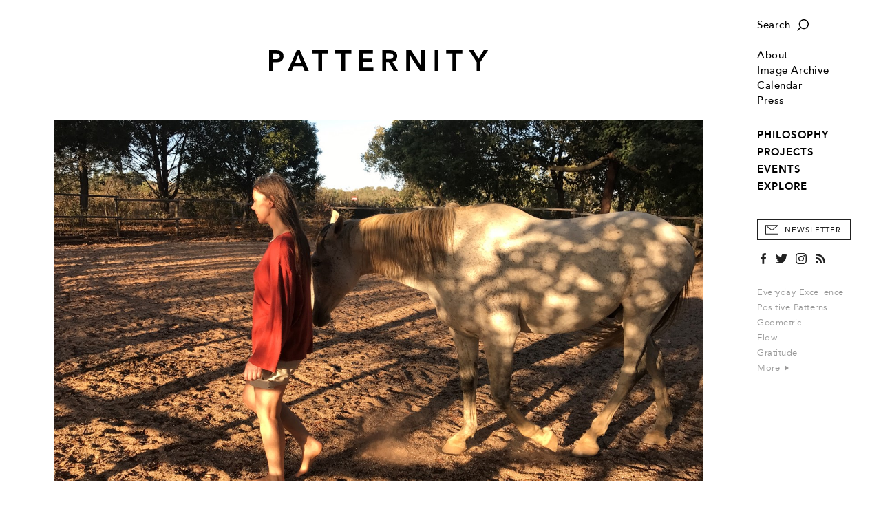

--- FILE ---
content_type: text/html; charset=utf-8
request_url: https://patternity.org/explore/index/deep-connection-with-nature/?parent=search_animals&pointer=18
body_size: 7743
content:

<!DOCTYPE html>
<html xmlns="http://www.w3.org/1999/xhtml" lang="en-GB">
	<head>
		<title>PATTERNITY</title>
		<meta http-equiv="X-UA-Compatible" content="IE=edge"/>
		<meta name="format-detection" content="telephone=no"/>
		<meta name="viewport" content="width=device-width, initial-scale=1, shrink-to-fit=no">
		
		<!-- Search Engines -->
		<meta name="title" content="Deep connection with Nature" />
		<meta name="description" content="Our co-founder Grace spent a week at Tamera, The Peace Research Project in Portugal – exploring how a deep connection to nature, in this case, through the horse, teaches us awareness and compassion of self, other beings, and the planet." />
		<meta name="keywords" content="Systems + Learning,Science + Nature,Incidental + Everyday,Dapple,Horse,Network,Animals" />
		
		<!-- Twitter -->
		<meta name="twitter:card" content="summary" />
		<meta name="twitter:title" content="Deep connection with Nature" />
		<meta name="twitter:description" content="Our co-founder Grace spent a week at Tamera, The Peace Research Project in Portugal – exploring how a deep connection to nature, in this case, through the horse, teaches us awareness and compassion..." />
		
		<!-- Open Graph (Facebook, etc.) -->
		<meta property="og:title" content="Deep connection with Nature" />
		<meta property="og:type" content="article" />
		<meta property="og:url" content="https://patternity.org/explore/index/deep-connection-with-nature/?parent=search_animals&amp;pointer=18" />
		<meta property="og:image" content="https://patternity.org/5a79cd4c-ff4f-490f-b512-cb00fbc2b91b/image/Patternity-community100.JPG" />
		<meta property="og:image:width" content="4032" />
		<meta property="og:image:height" content="3024" />
		<meta property="og:description" content="Our co-founder Grace spent a week at Tamera, The Peace Research Project in Portugal – exploring how a deep connection to nature, in this case, through the horse, teaches us awareness and compassion of self, other beings, and the planet." /> 
		
		<base href="https://patternity.org/"/>
		<script> var _baseHref='https://patternity.org/'; </script>
		<link rel="stylesheet" href="css/style.4.css?4"/>
		<link rel="canonical" href="https://patternity.org/explore/index/deep-connection-with-nature/" />	
		<script src="js/script.2.js?4"></script>
		
		<!-- Icon -->
		<link rel="icon" href="img/PatternityFavicon.svg"/>
		<link rel="mask-icon" href="img/PatternityFavicon.svg" color="#000000"/>
		<link rel="apple-touch-icon" href="img/apple-touch-icon.png"/>
		<meta name="theme-color" content="#ffffff"/>
		
		<!-- Global site tag (gtag.js) - Google Analytics -->
		<script async src="https://www.googletagmanager.com/gtag/js?id=UA-12728984-3"></script>
		<script>
		  window.dataLayer = window.dataLayer || [];
		  function gtag(){dataLayer.push(arguments);}
		  gtag('js', new Date());

		  gtag('config', 'UA-12728984-3');
		</script>
		
	</head>
	<body>
		<pre><span class="arrow"></span></pre>
		<div id="style"></div>
		<script> updateUI(); </script>
		<div class="search-box" id="searchBox">
			<form method="get" action="search/">
				<input type="text" name="q" onclick="Combo(this,event)" onkeyup="Combo(this,event,getOptions)" onblur="Combo(this); hideSearch();" autocomplete="off" placeholder="Type in your search term..."/>
				<button type="submit" onmousedown="this.form.submit();"></button>
			</form>
		</div>
		<a href="javascript:" onclick="showMenu()" id="menuButton" class="hamburger img"></a>
		<pre><a href="javascript:" class="hamburger img hover" style="position:relative"></a></pre>
		<a href="javascript:" onclick="showSearch()"id="searchButton" class="search-button img"></a>
		<pre><a href="javascript:" class="search-button img hover" style="position:relative"></a></pre>
		<div class="menu" id="menu" onmouseover="if(this.className.match(/open/gi)){ this.className='menu open'; }else{ this.className='menu'; }">
			<div class="margin">
				<div class="section search-section">
					<a href="javascript:" onclick="showSearch()" class="search img">Search</a>
					<pre><a href="javascript:" class="search img hover">Search</a></pre>
				</div>
				<div class="section">
					
						<!--<div class="login-section"><a href="account/">Login</a></div>-->
					
					<div class="item "><a href="about/">About</a></div>
					<div class="item "><a href="image-archive/">Image Archive</a></div>
					<div class="item "><a href="calendar/">Calendar</a></div>
					<!--<div><a href="https://patternityshop.org/" target="_new_shop">Shop</a></div>-->
					<div class="item "><a href="press/">Press</a></div>
					
				</div>
				<div class="section">
					<!--<span>Explore Our:</span>-->
					<div class="sections">
						
							<div class="item "><a href="./philosophy/">PHILOSOPHY</a></div>
						
							<div class="item "><a href="./projects/">PROJECTS</a></div>
						
							<div class="item "><a href="./events/">EVENTS</a></div>
						
							<div class="item "><a href="./explore/">EXPLORE</a></div>
						
					</div>
				</div>
				<button type="button" class="newsletter" onclick="showSubscribePopup()">Newsletter</button>
				<pre><button type="button" class="newsletter hover">Newsletter</button></pre>
				<div class="social">
					<a href="https://www.facebook.com/PATTERNITY" target="_new_facebook" class="facebook"></a>
					<pre><a href="https://www.facebook.com/PATTERNITY" target="_new_facebook" class="facebook hover"></a></pre>
					<a href="https://twitter.com/PATTERNITWEET" target="_new_twitter" class="twitter"></a>
					<pre><a href="https://twitter.com/PATTERNITWEET" target="_new_twitter" class="twitter hover"></a></pre>
					<a href="https://instagram.com/patternity" target="_new_instagram" class="instagram"></a>
					<pre><a href="https://instagram.com/patternity" target="_new_instagram" class="instagram hover"></a></pre>
					<a href="rss/" class="rss"></a>
					<pre><a href="rss/" class="rss hover"></a></pre>
				</div>
				<div class="section tags">
					
						<a href="search/?q=Everyday%20Excellence">Everyday Excellence</a><br/>
					
						<a href="search/?q=Positive%20Patterns">Positive Patterns</a><br/>
					
						<a href="search/?q=Geometric">Geometric</a><br/>
					
						<a href="search/?q=Flow">Flow</a><br/>
					
						<a href="search/?q=Gratitude">Gratitude</a><br/>
					
					<a href="keywords/">More&nbsp;<span class="arrow-graphic"></span></a>
				</div>
				<div class="copyright">
					<span>Copyright &copy; Patternity 2026</span><br/>
					<!--<a href="terms/">Terms and Conditions</a> &nbsp;|&nbsp; <a href="privacy/">Privacy Policy</a><br/>-->
					Site designed by <a href="http://www.atworkportfolio.co.uk" target="_new_atworkportfolio">Atwork</a>
				</div>
			</div>
		</div>
		<div class="page">
			<div class="head" id="head">
				<a href="javascript:" onclick="showMenu()" class="hamburger-mobile img"></a>
				<pre><a href="javascript:" class="hamburger-mobile img hover" style="position:relative"></a></pre>
				<a href="./" class="logo img"></a>
				<a href="javascript:" onclick="showSearch()" class="search-button-mobile img"></a>
				<pre><a href="javascript:" class="search-button-mobile img hover" style="position:relative"></a></pre>
			</div>
<div class="body Editorial">
	<div class="Image large"><div class="centred"><img src="840b46f0-7fea-4c22-ac8c-2e9903314b99/image/Patternity-community100.JPG?width=1440&max-width=1440&max-height=801"/></div></div><div class="Type">COMMUNITY</div><div class="Heading"><h1>Deep connection with Nature</h1></div><div class="Text p">Our co-founder Grace spent a week at Tamera, The Peace Research Project in Portugal – exploring how a deep connection to nature, in this case, through the horse, teaches us awareness and compassion of self, other beings, and the planet.&nbsp;</div>
					<div class="Quote">
						<div class="p">"The horse mirrors our physical and emotional states in magical ways. Their immense intuition and sensitivity allow them to respond and mirror what is happening to us in that moment, both physically and mentally. To let the horse know they are welcome into your space without the use of language, encourages us to connect with our feelings – to open ourselves fully, and authentically with an open heart"</div>
						
							<div class="name">Grace Winteringham</div>
						
					</div>
					<div class="Image "><div class="centred"><img src="a8cb43f1-03d0-4e8b-94ce-d204a8427b7e/image/Patternity-community64.JPG?max-width=1248&max-height=1312"/></div></div>
					<div class="Quote">
						<div class="p">"This deep connection with nature can be explored with animals, trees, flowers, the sky – it is to listen with great intent – and to internally ask, what can I learn from you, what is my gift to you?"</div>
						
							<div class="name">Grace Winteringham</div>
						
					</div>
					<div class="Image "><div class="centred"><img src="dbd90cf6-00ef-4c61-85d7-4166dc5b5217/image/Patternity-community78.JPG?max-width=1248&max-height=1312"/><div class="caption">Horse Course Portugal, article coming soon</div></div></div><div class="Signoff p"><i><span id="docs-internal-guid-7408c642-d19e-d0d5-1f00-f8133f5ce871">Explore your own personal patterns and rituals at an <a href="/calendar">u</a><a href="calendar/">pcoming PATTERNITY event</a></span></i></div>
			
			<div class="navigation-container">
				<table cellpadding="0" cellspacing="0" class="navigation">
					<tr>
						<td class="share"><script type="text/javascript" src="//s7.addthis.com/js/300/addthis_widget.js#pubid=ra-5572ebfb4cc257a4" async="async"></script>
<a class="addthis_button_compact"><span>+ SHARE&nbsp;</span></a>
</td>
						<td class="keywords keywords-main">
							
								<label>Related Keywords:</label>
								<span><a href="search/?q=Systems%20%2b%20Learning">Systems + Learning</a>,</span> <span><a href="search/?q=Science%20%2b%20Nature">Science + Nature</a>,</span> <span><a href="search/?q=Incidental%20%2b%20Everyday">Incidental + Everyday</a>,</span> <span><a href="search/?q=Dapple">Dapple</a>,</span> <span><a href="search/?q=Horse">Horse</a>,</span> <span><a href="search/?q=Network">Network</a></span> 
						</td>
						
					</tr>
					
						<tr class="keywords-alt">
							<td colspan="2" class="keywords">
								<label>Related Keywords:</label>
							</td>
						</tr>
						<tr class="keywords-alt">
							<td colspan="2" class="keywords">
								<a href="search/?q=Systems%20%2b%20Learning">Systems + Learning</a>,&nbsp;<a href="search/?q=Science%20%2b%20Nature">Science + Nature</a>,&nbsp;<a href="search/?q=Incidental%20%2b%20Everyday">Incidental + Everyday</a>,&nbsp;<a href="search/?q=Dapple">Dapple</a>,&nbsp;<a href="search/?q=Horse">Horse</a>,&nbsp;<a href="search/?q=Network">Network</a>
							</td>
						</tr>
					
				</table>
			</div>
			<div class="clear"></div>
			
			
			<div class="related">
				<div class="divider"><label>Related</label></div>
				<div class="shortcuts">
					
							<div class="shortcut">
								<a href="./philosophy/index/break-the-autopilot.-listen-to-a-five-minute-morning-meditation/"  class="image img" style="background-image:url('https://patternity.org/51ad91fc-85a9-40aa-8b25-3541497553f7/image/PATTERNITY_Autopilot-cover.gif?width=323&height=323')"><img src="img/1-1.png"/></a>
								<div class="heading"><a href="./philosophy/index/break-the-autopilot.-listen-to-a-five-minute-morning-meditation/" >Break The Autopilot. Listen to a...</a></div>
							</div>
							
							<div class="shortcut">
								<a href="./explore/index/mobile-mould/"  class="image img" style="background-image:url('https://patternity.org/66e96c37-01ff-4b9d-aead-2ee13cabbe18/image/patternity_phone-mould_exploring-the-invisible-3-1024x507.jpg?width=323&height=323')"><img src="img/1-1.png"/></a>
								<div class="heading"><a href="./explore/index/mobile-mould/" >Mobile Mould</a></div>
							</div>
							<span class="clear-2"></span>
							<div class="shortcut">
								<a href="./explore/index/autumnal-colour-research/"  class="image img" style="background-image:url('https://patternity.org/88fdfd33-f5ff-4cc3-85d4-1a39b00754aa/image/Patternity-community61.JPG?width=323&height=323')"><img src="img/1-1.png"/></a>
								<div class="heading"><a href="./explore/index/autumnal-colour-research/" >Autumnal Colour Research</a></div>
							</div>
							
							<div class="shortcut">
								<a href="./explore/index/learning-from-nature/"  class="image img" style="background-image:url('https://patternity.org/397a697c-e813-4671-b1b1-8835c0dce064/image/PATTERNITY termite-control-columbia1.jpg?width=323&height=323')"><img src="img/1-1.png"/></a>
								<div class="heading"><a href="./explore/index/learning-from-nature/" >Learning from Nature</a></div>
							</div>
							<span class="clear-2"></span>
				</div>
			</div>
			
	<script> 
	
		postLoad();
		Index.loadImages();
		
	</script>
</div>
			<div class="foot">
				<div>
					<a href="./" class="logo"></a>
					<div class="contact">
						<a href="mailto:studio@patternity.org">studio@patternity.org</a><br/>
						<span>&nbsp;</span>
					</div>
					<div class="session" style="visibility:hidden">
						
							<a href="account/">Login</a><br/>
							<a class="disabled">My Account</a>
						
					</div>
					<button class="newsletter" onclick="showSubscribePopup()">Sign Up to Newsletter</button>
					<pre><button class="newsletter hover">Sign Up to Newsletter</button></pre>
				</div>
				<div class="clear"></div>
				<div>
					<div class="copyright">
						Copyright &copy; Patternity 2026 &nbsp;|&nbsp; <!--<a href="terms/">Terms and Conditions</a> &nbsp;|&nbsp; <a href="privacy/">Privacy Policy</a> &nbsp;|&nbsp; -->Site designed by <a href="http://www.atworkportfolio.co.uk" target="_new_atworkportfolio">Atwork</a>
					</div>
					<div class="social">
						<a href="https://www.facebook.com/PATTERNITY" target="_new_facebook" class="facebook"></a>
						<pre><a href="https://www.facebook.com/PATTERNITY" target="_new_facebook" class="facebook hover"></a></pre>
						<a href="https://twitter.com/PATTERNITWEET" target="_new_twitter" class="twitter"></a>
						<pre><a href="https://twitter.com/PATTERNITWEET" target="_new_twitter" class="twitter hover"></a></pre>
						<a href="https://instagram.com/patternity" target="_new_instagram" class="instagram"></a>
						<pre><a href="https://instagram.com/patternity" target="_new_instagram" class="instagram hover"></a></pre>
						<a href="rss/" class="rss"></a>
						<pre><a href="rss/" class="rss hover"></a></pre>
					</div>
				</div>
				<div class="clear"></div>
			</div>
			
		</div>
		<div onclick="hideMenu()" class="menu-close" id="close"></div>
		
		<style>
			
			.subscribe-popup{
			
				position:fixed;
				top:0px;
				left:0px;
				width:100%;
				height:100%;
				background-color:rgba(255,255,255,0.9);
				z-index:9;
				display:none;
				box-sizing:border-box;
				
			}
			
			.subscribe-popup-centre{
			
				display:table-cell;
				text-align:center;
				vertical-align:middle;
				padding:18px;
			
			}
			
			.subscribe-popup-dialog{
			
				display:inline-table;
				width:100%;
				min-height:508px;
				max-width:750px;
				box-sizing:border-box;
				background-color:#fff;
				box-shadow:2px 2px 6px 0px rgba(0,0,0,0.1);
				position:relative;
			
			}
			
			.subscribe-popup-image{
			
				display:table-cell;
				width:50%;
				background-position:center center;
				background-size:cover;
			
			}
			
			.subscribe-popup-text{
			
				display:table-cell;
				vertical-align:top;
				box-sizing:border-box;
				padding:46px 22px 0px 28px;
				text-align:left;
				
			}
			
			.subscribe-popup-text h2{ margin-bottom:25px; }
			
			.subscribe-popup-text h2,.subscribe-popup-text h2 div{
			
				font-family:'Avenir Heavy',sans-serif;
				font-size:15pt;
				letter-spacing:1px;
				line-height:24px;
				
			}
			
			.subscribe-popup input[type=text]{
			
				margin-bottom:25px;
				border:1px solid #999;
				width:100%;
				box-sizing:border-box;
				color:#000;
				height:40px;
				padding:1px 12px 0px 12px;
				font-family:'Avenir Book',sans-serif;
				letter-spacing:0.02em;
			
			}
			
			.subscribe-popup input::placeholder{ color:#333; font-size:8.5pt; text-transform:uppercase; letter-spacing:0.5px; }
			.subscribe-popup input::-ms-input-placeholder{ color:#333; font-size:8.5pt; text-transform:uppercase; letter-spacing:0.5px; }
			.subscribe-popup input::-moz-placeholder{ color:#333; font-size:8.5pt; text-transform:uppercase; letter-spacing:0.5px; }
			.subscribe-popup input.error::placeholder{ color:#f00000; }
			.subscribe-popup input.error::-ms-input-placeholder{ color:#f00000; }
			.subscribe-popup input.error::-moz-placeholder{ color:#f00000; }
			
			.subscribe-popup-checkbox{ margin-bottom:25px; }
			
			.subscribe-popup-checkbox input[type=checkbox]{
			
				width:17px;
				height:17px;
				border:1px solid #999;
				border-radius:0px;
				margin:0px 9px 0px 0px;
				vertical-align:middle;
				cursor:pointer;
			
			}
			
			.subscribe-popup-checkbox span{
			
				display:inline-block;
				vertical-align:middle;
				color:#999;
				font-size:8.5pt;
				letter-spacing:0px;
				cursor:pointer;
			
			}
			
			.subscribe-popup input.error,.subscribe-popup-checkbox.error input[type=checkbox]{ 
			
				color:#f00000; 
				border:1px solid #f00000;
				
			}
			
			.subscribe-popup-checkbox.error span{ color:#f00000; }
			
			.subscribe-popup-privacy{
			
				font-family:'BaskervilleMTStd-Regular',serif;
				font-size:10.5pt;
				letter-spacing:0px;
				margin-bottom:35px;
				line-height:18px;
			
			}
			
			.subscribe-popup-privacy a[href],.subscribe-popup-privacy a[href]:hover{
			
				color:#000;
				text-decoration:underline;
				text-underline-position:under;
				text-underline-offset:0.21em;
			
			}
			
			.subscribe-popup button{
			
				width:100%;
				border:1px solid #000;
				background-color:#000;
				color:#fff;
				height:40px;
				text-align:center;
				box-sizing:border-box;
				margin:0px;
				font-size:8.5pt!important;
			
			}
			
			.subscribe-popup-close-button{ display:none; }
			
			.subscribe-popup button:hover{ background-color:#323232; }
			
			.subscribe-popup-close{
			
				position:absolute;
				top:12px;
				right:12px;
				display:block;
				width:20px;
				height:20px;
				background-image:url(img/OverlayX_Black.svg);
				background-position:center center;
				background-repeat:no-repeat;
				background-size:10px 10px;
				
			}
			
			@media (max-width:767px){
			
				.subscribe-popup-dialog{ max-width:375px; }
			
				.subscribe-popup-image{ display:none; }
				
				.subscribe-popup-text{ 
				
					padding-left:18px;
					padding-right:18px;
				
				}
			
			
			}
		
		</style>
		<script>
			
			function showSubscribePopup(){
			
				var form=document.querySelector(".subscribe-popup form");
				form.email.value="";
				form.first_name.value="";
				form.surname.value="";
				form.confirmed.checked=false;
				
				subscribePopupClearInputError(form.email);
				subscribePopupClearInputError(form.first_name);
				subscribePopupClearInputError(form.surname);
				subscribePopupClearInputError(form.confirmed.parentNode);
				
				document.querySelector(".subscribe-popup").style.display="table";
				
				form.style.display="block";
				form.parentNode.querySelectorAll("h2")[0].style.display="block";
				form.parentNode.querySelectorAll("h2")[1].style.display="none";
				form.parentNode.querySelectorAll("button")[1].style.display="none";
				
				try{ document.body.style.overflowY="hidden"; }catch(e){ }
				try{ document.documentElement.style.overflowY="hidden"; }catch(e){ }
				try{ document.body.addEventListener("touchmove",cancelSubscribePopupTouchMove,{ passive:false }); }catch(e){ }
				try{ document.documentElement.addEventListener("touchmove",cancelSubscribePopupTouchMove,{ passive:false }); }catch(e){ }
				
			}
			
			function cancelSubscribePopupTouchMove(event){
			
				var element=document.querySelector(".subscribe-popup");
				if(event.target!=element&&!element.contains(event.target)){
					
					event.stopPropagation();
					event.preventDefault();
					return false;

				}	
			}
			
			function hideSubscribePopup(){
			
				document.querySelector(".subscribe-popup").style.display="none";
				
				document.body.style.overflowY="auto";
				document.body.removeEventListener("touchmove",menu_touchMove,{ passive:false });
			
			}
			
			function subscribePopupSetInputError(input){
			
				input.className=input.className.replace(/ error/gi,"")+" error";
				input.addEventListener("focus",input._focus=subscribePopupClearInputError.bind(null,input));
				input.addEventListener("click",input._click=subscribePopupClearInputError.bind(null,input));
			
			}
			
			function subscribePopupClearInputError(input){
			
				input.className=input.className.replace(/ error/gi,"");
				input.removeEventListener("focus",input._focus);
				input.removeEventListener("click",input._click);
			
			}
			
			function submitSubscribeForm(form){
			
				try{
					
					if(!form.email.value.trim())
						subscribePopupSetInputError(form.email);
					if(!form.first_name.value.trim())
						subscribePopupSetInputError(form.first_name);
					if(!form.surname.value.trim())
						subscribePopupSetInputError(form.surname);
					if(!form.confirmed.checked)
						subscribePopupSetInputError(form.confirmed.parentNode);
					
					if(!form.querySelector(".error")){	
						
						var request=new XMLHttpRequest();
						request.open("post",_baseHref+"subscribe.aspx",true);
						request.addEventListener("load",function(){
						
							if(this.status==200){
							
								console.log.call(console,this.status,this.responseText);
								
								form.style.display="none";
								form.parentNode.querySelectorAll("h2")[0].style.display="none";
								form.parentNode.querySelectorAll("h2")[1].style.display="block";
								form.parentNode.querySelectorAll("button")[1].style.display="block";
							
							}
							else
								console.warn.call(console,this.status,this.responseText);
						
						});
						
						var data=new FormData();
						data.append("email",form.email.value);
						data.append("first_name",form.first_name.value);
						data.append("surname",form.surname.value);
						
						request.send(data);
						
					}
				}
				catch(e){
					
					console.error(e);
				
				}
			
				return false;
			
			}
		
		</script>
		<div class="subscribe-popup">
			<div class="subscribe-popup-centre">
				<div class="subscribe-popup-dialog">
					
						<div class="subscribe-popup-image" style="background-image:url('175599f4-891a-4706-8b77-dc4a99706c2d/image/PATTERNITY_SelectedImage.jpg?max-width=1024&max-height=1024')"></div>
					
					<div class="subscribe-popup-text">
						<h2><div>STAY UP TO DATE WITH THE&nbsp;<span>PATTERNITY POST</span></div></h2>
						<h2 style="display:none">THANK YOU FOR SIGNING UP TO OUR NEWSLETTER</h2>
						<form onsubmit="return submitSubscribeForm(this)">
							<input type="text" name="email" placeholder="EMAIL ADDRESS*" autocomplete="off"/>
							<input type="text" name="first_name" placeholder="FIRST NAME" autocomplete="off"/>
							<input type="text" name="surname" placeholder="SURNAME" autocomplete="off"/>
							<div class="subscribe-popup-checkbox">
								<input type="checkbox" name="confirmed" value="1"/><span onclick="this.parentNode.querySelector('input').checked=(!this.parentNode.querySelector('input').checked)">I would like to receive communications from Patternity</span>
							</div>
							<div class="subscribe-popup-privacy">For more information about our privacy practices please read our <a href="privacy/" target="_privacy">Privacy Policy</a>.</div>
							<button type="submit">Subscribe</button>
						</form>
						<button type="button" onclick="hideSubscribePopup()" style="display:none">Close</button>
					</div>
					<a href="javascript:" onclick="hideSubscribePopup()" class="subscribe-popup-close"></a>
				</div>
			</div>
		</div>
		
	</body>
</html>

--- FILE ---
content_type: image/svg+xml
request_url: https://patternity.org/img/PatternityLogo.svg
body_size: 2651
content:
<?xml version="1.0" encoding="utf-8"?>
<!-- Generator: Adobe Illustrator 17.0.0, SVG Export Plug-In . SVG Version: 6.00 Build 0)  -->
<!DOCTYPE svg PUBLIC "-//W3C//DTD SVG 1.1//EN" "http://www.w3.org/Graphics/SVG/1.1/DTD/svg11.dtd">
<svg version="1.1" id="Layer_1" xmlns="http://www.w3.org/2000/svg" xmlns:xlink="http://www.w3.org/1999/xlink" x="0px" y="0px"
	 width="572px" height="53.925px" viewBox="0 0 572 53.925" enable-background="new 0 0 572 53.925" xml:space="preserve">
<path d="M27.998,15.878c0,0.997-0.154,1.918-0.536,2.839c-0.384,0.921-0.921,1.687-1.611,2.301
	c-0.767,0.613-1.535,1.151-2.531,1.457c-0.921,0.307-2.072,0.538-3.453,0.692c-0.613,0.077-1.763,0.077-3.529,0.077H9.665
	L9.588,8.36h6.367c3.067,0,5.216,0.154,6.519,0.538c1.841,0.536,3.223,1.38,4.143,2.608C27.538,12.734,27.998,14.191,27.998,15.878
	 M35.208,24.777c1.764-2.531,2.608-5.523,2.608-8.975c0-3.836-0.921-6.98-2.839-9.434c-1.918-2.454-4.372-4.219-7.44-5.216
	c-2.302-0.69-5.677-1.074-10.126-1.074H0v53.848h9.665V31.449h7.593c4.987,0,8.593-0.383,10.893-1.226
	C31.144,29.149,33.521,27.308,35.208,24.777 M84.454,33.444H67.732l5.752-14.268c0.997-2.377,1.841-4.908,2.608-7.593
	c0.769,2.608,1.612,5.062,2.533,7.363L84.454,33.444z M92.814,53.925h10.893L80.541,0h-8.206L48.938,53.925h10.662l4.91-12.273
	h23.318L92.814,53.925z M138.608,8.744h16.34V0.077h-42.189v8.668h16.184v45.258h9.665V8.744z M198.747,8.744h16.338V0.077h-42.189
	v8.668h16.186v45.258h9.665V8.744z M235.489,54.002h36.896v-8.669h-27.461v-14.65h24.394v-8.591h-24.394V8.744h26.158V0.077h-35.593
	V54.002z M319.253,22.474c-1.151,0.307-3.605,0.461-7.365,0.461h-6.136l0.077-14.65h7.824c2.762,0,4.757,0.229,5.906,0.536
	c1.612,0.461,2.915,1.303,3.836,2.454c0.921,1.228,1.38,2.608,1.38,4.295s-0.536,3.146-1.457,4.372
	C322.397,21.171,321.017,22.015,319.253,22.474 M336.665,53.925L322.32,30.223c2.454-0.461,4.372-1.151,5.908-2.149
	c2.07-1.303,3.68-3.067,4.755-5.216s1.611-4.603,1.611-7.365c0-2.683-0.459-5.139-1.534-7.209c-0.997-2.072-2.454-3.759-4.372-5.064
	c-1.918-1.226-3.988-2.147-6.213-2.531c-2.147-0.383-5.139-0.613-8.898-0.613h-17.489v53.925h9.665V31.22l6.903-0.077l12.427,22.782
	H336.665z M394.348,54.002h12.196V0.077h-9.511V32.37c0,3.069,0.154,6.75,0.461,11.047c-1.535-3.99-3.223-7.441-5.064-10.203
	L370.876,0.077h-12.657v53.925h9.513V20.941c0-4.755-0.077-8.283-0.307-10.739c0.921,2.302,1.764,4.22,2.531,5.677
	c1.228,2.301,2.224,4.065,3.144,5.447L394.348,54.002z M432.548,54.002h9.742V0.077h-9.742V54.002z M488.466,8.744h16.34V0.077
	h-42.19v8.668h16.186v45.258h9.665V8.744z M572,0.077h-11.429l-10.355,16.799c-0.997,1.611-1.918,3.452-2.915,5.447
	c-0.69-1.305-1.226-2.302-1.611-2.992l-1.687-2.685L533.953,0.077h-11.966l20.097,30.913v23.012h9.742V30.99L572,0.077z"/>
</svg>
